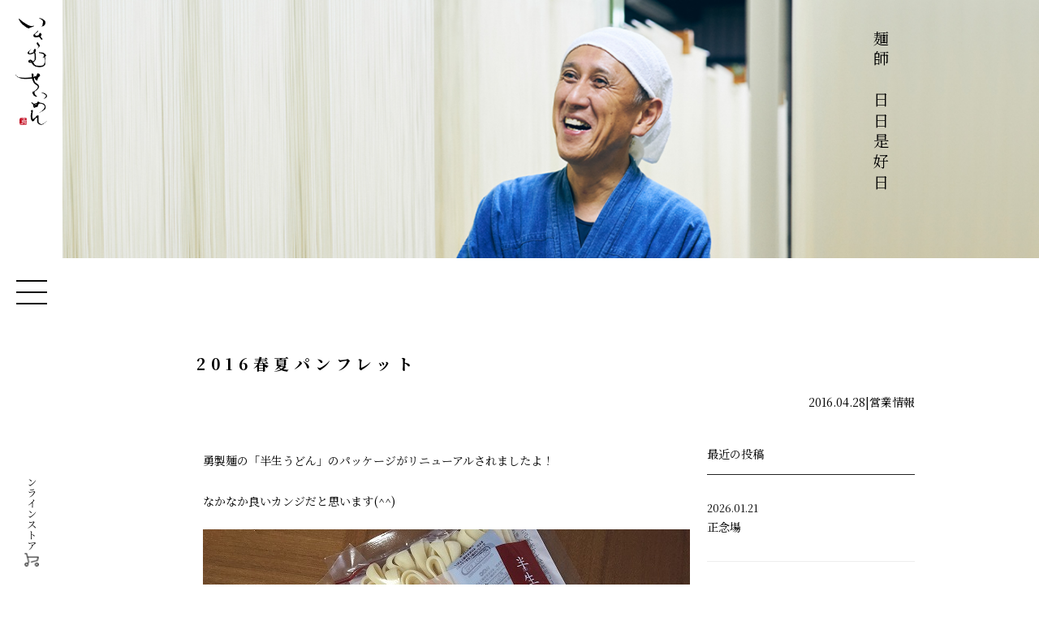

--- FILE ---
content_type: text/html; charset=UTF-8
request_url: https://miwasoumen.co.jp/blog/1558/
body_size: 9459
content:
<!DOCTYPE html>
<html lang="ja" class="no-js">
<head>
<!-- Google tag (gtag.js) -->
<script async src="https://www.googletagmanager.com/gtag/js?id=G-96Z6848EVN"></script>
<script>
  window.dataLayer = window.dataLayer || [];
  function gtag(){dataLayer.push(arguments);}
  gtag('js', new Date());

  gtag('config', 'G-96Z6848EVN');
</script>
	<meta charset="UTF-8">
	<meta name="viewport" content="width=device-width, initial-scale=1">
	<link rel="profile" href="http://gmpg.org/xfn/11">
		<script>(function(html){html.className = html.className.replace(/\bno-js\b/,'js')})(document.documentElement);</script>
<title>2016春夏パンフレット &#8211; 三輪そうめん　勇製麺 | 小西勇製麺所</title>
<meta name='robots' content='max-image-preview:large' />
<link rel='dns-prefetch' href='//fonts.googleapis.com' />
<link rel="alternate" type="application/rss+xml" title="三輪そうめん　勇製麺 | 小西勇製麺所 &raquo; フィード" href="https://miwasoumen.co.jp/feed/" />
<link rel="alternate" type="application/rss+xml" title="三輪そうめん　勇製麺 | 小西勇製麺所 &raquo; コメントフィード" href="https://miwasoumen.co.jp/comments/feed/" />
<link rel="alternate" title="oEmbed (JSON)" type="application/json+oembed" href="https://miwasoumen.co.jp/wp-json/oembed/1.0/embed?url=https%3A%2F%2Fmiwasoumen.co.jp%2Fblog%2F1558%2F" />
<link rel="alternate" title="oEmbed (XML)" type="text/xml+oembed" href="https://miwasoumen.co.jp/wp-json/oembed/1.0/embed?url=https%3A%2F%2Fmiwasoumen.co.jp%2Fblog%2F1558%2F&#038;format=xml" />
<style id='wp-img-auto-sizes-contain-inline-css' type='text/css'>
img:is([sizes=auto i],[sizes^="auto," i]){contain-intrinsic-size:3000px 1500px}
/*# sourceURL=wp-img-auto-sizes-contain-inline-css */
</style>
<style id='wp-emoji-styles-inline-css' type='text/css'>

	img.wp-smiley, img.emoji {
		display: inline !important;
		border: none !important;
		box-shadow: none !important;
		height: 1em !important;
		width: 1em !important;
		margin: 0 0.07em !important;
		vertical-align: -0.1em !important;
		background: none !important;
		padding: 0 !important;
	}
/*# sourceURL=wp-emoji-styles-inline-css */
</style>
<style id='wp-block-library-inline-css' type='text/css'>
:root{--wp-block-synced-color:#7a00df;--wp-block-synced-color--rgb:122,0,223;--wp-bound-block-color:var(--wp-block-synced-color);--wp-editor-canvas-background:#ddd;--wp-admin-theme-color:#007cba;--wp-admin-theme-color--rgb:0,124,186;--wp-admin-theme-color-darker-10:#006ba1;--wp-admin-theme-color-darker-10--rgb:0,107,160.5;--wp-admin-theme-color-darker-20:#005a87;--wp-admin-theme-color-darker-20--rgb:0,90,135;--wp-admin-border-width-focus:2px}@media (min-resolution:192dpi){:root{--wp-admin-border-width-focus:1.5px}}.wp-element-button{cursor:pointer}:root .has-very-light-gray-background-color{background-color:#eee}:root .has-very-dark-gray-background-color{background-color:#313131}:root .has-very-light-gray-color{color:#eee}:root .has-very-dark-gray-color{color:#313131}:root .has-vivid-green-cyan-to-vivid-cyan-blue-gradient-background{background:linear-gradient(135deg,#00d084,#0693e3)}:root .has-purple-crush-gradient-background{background:linear-gradient(135deg,#34e2e4,#4721fb 50%,#ab1dfe)}:root .has-hazy-dawn-gradient-background{background:linear-gradient(135deg,#faaca8,#dad0ec)}:root .has-subdued-olive-gradient-background{background:linear-gradient(135deg,#fafae1,#67a671)}:root .has-atomic-cream-gradient-background{background:linear-gradient(135deg,#fdd79a,#004a59)}:root .has-nightshade-gradient-background{background:linear-gradient(135deg,#330968,#31cdcf)}:root .has-midnight-gradient-background{background:linear-gradient(135deg,#020381,#2874fc)}:root{--wp--preset--font-size--normal:16px;--wp--preset--font-size--huge:42px}.has-regular-font-size{font-size:1em}.has-larger-font-size{font-size:2.625em}.has-normal-font-size{font-size:var(--wp--preset--font-size--normal)}.has-huge-font-size{font-size:var(--wp--preset--font-size--huge)}.has-text-align-center{text-align:center}.has-text-align-left{text-align:left}.has-text-align-right{text-align:right}.has-fit-text{white-space:nowrap!important}#end-resizable-editor-section{display:none}.aligncenter{clear:both}.items-justified-left{justify-content:flex-start}.items-justified-center{justify-content:center}.items-justified-right{justify-content:flex-end}.items-justified-space-between{justify-content:space-between}.screen-reader-text{border:0;clip-path:inset(50%);height:1px;margin:-1px;overflow:hidden;padding:0;position:absolute;width:1px;word-wrap:normal!important}.screen-reader-text:focus{background-color:#ddd;clip-path:none;color:#444;display:block;font-size:1em;height:auto;left:5px;line-height:normal;padding:15px 23px 14px;text-decoration:none;top:5px;width:auto;z-index:100000}html :where(.has-border-color){border-style:solid}html :where([style*=border-top-color]){border-top-style:solid}html :where([style*=border-right-color]){border-right-style:solid}html :where([style*=border-bottom-color]){border-bottom-style:solid}html :where([style*=border-left-color]){border-left-style:solid}html :where([style*=border-width]){border-style:solid}html :where([style*=border-top-width]){border-top-style:solid}html :where([style*=border-right-width]){border-right-style:solid}html :where([style*=border-bottom-width]){border-bottom-style:solid}html :where([style*=border-left-width]){border-left-style:solid}html :where(img[class*=wp-image-]){height:auto;max-width:100%}:where(figure){margin:0 0 1em}html :where(.is-position-sticky){--wp-admin--admin-bar--position-offset:var(--wp-admin--admin-bar--height,0px)}@media screen and (max-width:600px){html :where(.is-position-sticky){--wp-admin--admin-bar--position-offset:0px}}

/*# sourceURL=wp-block-library-inline-css */
</style><style id='global-styles-inline-css' type='text/css'>
:root{--wp--preset--aspect-ratio--square: 1;--wp--preset--aspect-ratio--4-3: 4/3;--wp--preset--aspect-ratio--3-4: 3/4;--wp--preset--aspect-ratio--3-2: 3/2;--wp--preset--aspect-ratio--2-3: 2/3;--wp--preset--aspect-ratio--16-9: 16/9;--wp--preset--aspect-ratio--9-16: 9/16;--wp--preset--color--black: #000000;--wp--preset--color--cyan-bluish-gray: #abb8c3;--wp--preset--color--white: #ffffff;--wp--preset--color--pale-pink: #f78da7;--wp--preset--color--vivid-red: #cf2e2e;--wp--preset--color--luminous-vivid-orange: #ff6900;--wp--preset--color--luminous-vivid-amber: #fcb900;--wp--preset--color--light-green-cyan: #7bdcb5;--wp--preset--color--vivid-green-cyan: #00d084;--wp--preset--color--pale-cyan-blue: #8ed1fc;--wp--preset--color--vivid-cyan-blue: #0693e3;--wp--preset--color--vivid-purple: #9b51e0;--wp--preset--gradient--vivid-cyan-blue-to-vivid-purple: linear-gradient(135deg,rgb(6,147,227) 0%,rgb(155,81,224) 100%);--wp--preset--gradient--light-green-cyan-to-vivid-green-cyan: linear-gradient(135deg,rgb(122,220,180) 0%,rgb(0,208,130) 100%);--wp--preset--gradient--luminous-vivid-amber-to-luminous-vivid-orange: linear-gradient(135deg,rgb(252,185,0) 0%,rgb(255,105,0) 100%);--wp--preset--gradient--luminous-vivid-orange-to-vivid-red: linear-gradient(135deg,rgb(255,105,0) 0%,rgb(207,46,46) 100%);--wp--preset--gradient--very-light-gray-to-cyan-bluish-gray: linear-gradient(135deg,rgb(238,238,238) 0%,rgb(169,184,195) 100%);--wp--preset--gradient--cool-to-warm-spectrum: linear-gradient(135deg,rgb(74,234,220) 0%,rgb(151,120,209) 20%,rgb(207,42,186) 40%,rgb(238,44,130) 60%,rgb(251,105,98) 80%,rgb(254,248,76) 100%);--wp--preset--gradient--blush-light-purple: linear-gradient(135deg,rgb(255,206,236) 0%,rgb(152,150,240) 100%);--wp--preset--gradient--blush-bordeaux: linear-gradient(135deg,rgb(254,205,165) 0%,rgb(254,45,45) 50%,rgb(107,0,62) 100%);--wp--preset--gradient--luminous-dusk: linear-gradient(135deg,rgb(255,203,112) 0%,rgb(199,81,192) 50%,rgb(65,88,208) 100%);--wp--preset--gradient--pale-ocean: linear-gradient(135deg,rgb(255,245,203) 0%,rgb(182,227,212) 50%,rgb(51,167,181) 100%);--wp--preset--gradient--electric-grass: linear-gradient(135deg,rgb(202,248,128) 0%,rgb(113,206,126) 100%);--wp--preset--gradient--midnight: linear-gradient(135deg,rgb(2,3,129) 0%,rgb(40,116,252) 100%);--wp--preset--font-size--small: 13px;--wp--preset--font-size--medium: 20px;--wp--preset--font-size--large: 36px;--wp--preset--font-size--x-large: 42px;--wp--preset--spacing--20: 0.44rem;--wp--preset--spacing--30: 0.67rem;--wp--preset--spacing--40: 1rem;--wp--preset--spacing--50: 1.5rem;--wp--preset--spacing--60: 2.25rem;--wp--preset--spacing--70: 3.38rem;--wp--preset--spacing--80: 5.06rem;--wp--preset--shadow--natural: 6px 6px 9px rgba(0, 0, 0, 0.2);--wp--preset--shadow--deep: 12px 12px 50px rgba(0, 0, 0, 0.4);--wp--preset--shadow--sharp: 6px 6px 0px rgba(0, 0, 0, 0.2);--wp--preset--shadow--outlined: 6px 6px 0px -3px rgb(255, 255, 255), 6px 6px rgb(0, 0, 0);--wp--preset--shadow--crisp: 6px 6px 0px rgb(0, 0, 0);}:where(.is-layout-flex){gap: 0.5em;}:where(.is-layout-grid){gap: 0.5em;}body .is-layout-flex{display: flex;}.is-layout-flex{flex-wrap: wrap;align-items: center;}.is-layout-flex > :is(*, div){margin: 0;}body .is-layout-grid{display: grid;}.is-layout-grid > :is(*, div){margin: 0;}:where(.wp-block-columns.is-layout-flex){gap: 2em;}:where(.wp-block-columns.is-layout-grid){gap: 2em;}:where(.wp-block-post-template.is-layout-flex){gap: 1.25em;}:where(.wp-block-post-template.is-layout-grid){gap: 1.25em;}.has-black-color{color: var(--wp--preset--color--black) !important;}.has-cyan-bluish-gray-color{color: var(--wp--preset--color--cyan-bluish-gray) !important;}.has-white-color{color: var(--wp--preset--color--white) !important;}.has-pale-pink-color{color: var(--wp--preset--color--pale-pink) !important;}.has-vivid-red-color{color: var(--wp--preset--color--vivid-red) !important;}.has-luminous-vivid-orange-color{color: var(--wp--preset--color--luminous-vivid-orange) !important;}.has-luminous-vivid-amber-color{color: var(--wp--preset--color--luminous-vivid-amber) !important;}.has-light-green-cyan-color{color: var(--wp--preset--color--light-green-cyan) !important;}.has-vivid-green-cyan-color{color: var(--wp--preset--color--vivid-green-cyan) !important;}.has-pale-cyan-blue-color{color: var(--wp--preset--color--pale-cyan-blue) !important;}.has-vivid-cyan-blue-color{color: var(--wp--preset--color--vivid-cyan-blue) !important;}.has-vivid-purple-color{color: var(--wp--preset--color--vivid-purple) !important;}.has-black-background-color{background-color: var(--wp--preset--color--black) !important;}.has-cyan-bluish-gray-background-color{background-color: var(--wp--preset--color--cyan-bluish-gray) !important;}.has-white-background-color{background-color: var(--wp--preset--color--white) !important;}.has-pale-pink-background-color{background-color: var(--wp--preset--color--pale-pink) !important;}.has-vivid-red-background-color{background-color: var(--wp--preset--color--vivid-red) !important;}.has-luminous-vivid-orange-background-color{background-color: var(--wp--preset--color--luminous-vivid-orange) !important;}.has-luminous-vivid-amber-background-color{background-color: var(--wp--preset--color--luminous-vivid-amber) !important;}.has-light-green-cyan-background-color{background-color: var(--wp--preset--color--light-green-cyan) !important;}.has-vivid-green-cyan-background-color{background-color: var(--wp--preset--color--vivid-green-cyan) !important;}.has-pale-cyan-blue-background-color{background-color: var(--wp--preset--color--pale-cyan-blue) !important;}.has-vivid-cyan-blue-background-color{background-color: var(--wp--preset--color--vivid-cyan-blue) !important;}.has-vivid-purple-background-color{background-color: var(--wp--preset--color--vivid-purple) !important;}.has-black-border-color{border-color: var(--wp--preset--color--black) !important;}.has-cyan-bluish-gray-border-color{border-color: var(--wp--preset--color--cyan-bluish-gray) !important;}.has-white-border-color{border-color: var(--wp--preset--color--white) !important;}.has-pale-pink-border-color{border-color: var(--wp--preset--color--pale-pink) !important;}.has-vivid-red-border-color{border-color: var(--wp--preset--color--vivid-red) !important;}.has-luminous-vivid-orange-border-color{border-color: var(--wp--preset--color--luminous-vivid-orange) !important;}.has-luminous-vivid-amber-border-color{border-color: var(--wp--preset--color--luminous-vivid-amber) !important;}.has-light-green-cyan-border-color{border-color: var(--wp--preset--color--light-green-cyan) !important;}.has-vivid-green-cyan-border-color{border-color: var(--wp--preset--color--vivid-green-cyan) !important;}.has-pale-cyan-blue-border-color{border-color: var(--wp--preset--color--pale-cyan-blue) !important;}.has-vivid-cyan-blue-border-color{border-color: var(--wp--preset--color--vivid-cyan-blue) !important;}.has-vivid-purple-border-color{border-color: var(--wp--preset--color--vivid-purple) !important;}.has-vivid-cyan-blue-to-vivid-purple-gradient-background{background: var(--wp--preset--gradient--vivid-cyan-blue-to-vivid-purple) !important;}.has-light-green-cyan-to-vivid-green-cyan-gradient-background{background: var(--wp--preset--gradient--light-green-cyan-to-vivid-green-cyan) !important;}.has-luminous-vivid-amber-to-luminous-vivid-orange-gradient-background{background: var(--wp--preset--gradient--luminous-vivid-amber-to-luminous-vivid-orange) !important;}.has-luminous-vivid-orange-to-vivid-red-gradient-background{background: var(--wp--preset--gradient--luminous-vivid-orange-to-vivid-red) !important;}.has-very-light-gray-to-cyan-bluish-gray-gradient-background{background: var(--wp--preset--gradient--very-light-gray-to-cyan-bluish-gray) !important;}.has-cool-to-warm-spectrum-gradient-background{background: var(--wp--preset--gradient--cool-to-warm-spectrum) !important;}.has-blush-light-purple-gradient-background{background: var(--wp--preset--gradient--blush-light-purple) !important;}.has-blush-bordeaux-gradient-background{background: var(--wp--preset--gradient--blush-bordeaux) !important;}.has-luminous-dusk-gradient-background{background: var(--wp--preset--gradient--luminous-dusk) !important;}.has-pale-ocean-gradient-background{background: var(--wp--preset--gradient--pale-ocean) !important;}.has-electric-grass-gradient-background{background: var(--wp--preset--gradient--electric-grass) !important;}.has-midnight-gradient-background{background: var(--wp--preset--gradient--midnight) !important;}.has-small-font-size{font-size: var(--wp--preset--font-size--small) !important;}.has-medium-font-size{font-size: var(--wp--preset--font-size--medium) !important;}.has-large-font-size{font-size: var(--wp--preset--font-size--large) !important;}.has-x-large-font-size{font-size: var(--wp--preset--font-size--x-large) !important;}
/*# sourceURL=global-styles-inline-css */
</style>

<style id='classic-theme-styles-inline-css' type='text/css'>
/*! This file is auto-generated */
.wp-block-button__link{color:#fff;background-color:#32373c;border-radius:9999px;box-shadow:none;text-decoration:none;padding:calc(.667em + 2px) calc(1.333em + 2px);font-size:1.125em}.wp-block-file__button{background:#32373c;color:#fff;text-decoration:none}
/*# sourceURL=/wp-includes/css/classic-themes.min.css */
</style>
<link rel='stylesheet' id='contact-form-7-css' href='https://miwasoumen.co.jp/wp-content/plugins/contact-form-7/includes/css/styles.css?ver=6.1.1' type='text/css' media='all' />
<link rel='stylesheet' id='contact-form-7-confirm-css' href='https://miwasoumen.co.jp/wp-content/plugins/contact-form-7-add-confirm/includes/css/styles.css?ver=5.1' type='text/css' media='all' />
<link rel='stylesheet' id='wp-pagenavi-css' href='https://miwasoumen.co.jp/wp-content/plugins/wp-pagenavi/pagenavi-css.css?ver=2.70' type='text/css' media='all' />
<link rel='stylesheet' id='twentysixteen-fonts-css' href='https://fonts.googleapis.com/css?family=Merriweather%3A400%2C700%2C900%2C400italic%2C700italic%2C900italic%7CMontserrat%3A400%2C700%7CInconsolata%3A400&#038;subset=latin%2Clatin-ext' type='text/css' media='all' />
<link rel='stylesheet' id='genericons-css' href='https://miwasoumen.co.jp/wp-content/themes/isamuseimen/genericons/genericons.css?ver=3.4.1' type='text/css' media='all' />
<link rel='stylesheet' id='twentysixteen-style-css' href='https://miwasoumen.co.jp/wp-content/themes/isamuseimen/style.css?ver=6.9' type='text/css' media='all' />
<script type="text/javascript" src="https://miwasoumen.co.jp/wp-includes/js/jquery/jquery.min.js?ver=3.7.1" id="jquery-core-js"></script>
<script type="text/javascript" src="https://miwasoumen.co.jp/wp-includes/js/jquery/jquery-migrate.min.js?ver=3.4.1" id="jquery-migrate-js"></script>
<link rel="https://api.w.org/" href="https://miwasoumen.co.jp/wp-json/" /><link rel="alternate" title="JSON" type="application/json" href="https://miwasoumen.co.jp/wp-json/wp/v2/blog/1558" /><link rel="EditURI" type="application/rsd+xml" title="RSD" href="https://miwasoumen.co.jp/xmlrpc.php?rsd" />
<meta name="generator" content="WordPress 6.9" />
<link rel="canonical" href="https://miwasoumen.co.jp/blog/1558/" />
<link rel='shortlink' href='https://miwasoumen.co.jp/?p=1558' />
<link rel="icon" href="https://miwasoumen.co.jp/wp-content/uploads/2023/03/cropped-favicon-32x32.png" sizes="32x32" />
<link rel="icon" href="https://miwasoumen.co.jp/wp-content/uploads/2023/03/cropped-favicon-192x192.png" sizes="192x192" />
<link rel="apple-touch-icon" href="https://miwasoumen.co.jp/wp-content/uploads/2023/03/cropped-favicon-180x180.png" />
<meta name="msapplication-TileImage" content="https://miwasoumen.co.jp/wp-content/uploads/2023/03/cropped-favicon-270x270.png" />
	<meta name="description" content="勇製麺は、そうめん発祥の地・奈良県三輪の地で約一世紀にわたり、伝統的な手延べ三輪そうめんの技法で、製麺を続けてまいりました。添加物は一切使わず、全て自社製です。今までも、これからも、美味しく、安心して召し上がっていただける食を創造いたします。"/>
	<meta name="keywords" content="勇製麺,三輪,そうめん,うどん,そば,小西勇製麺所" />
    <script src="https://ajax.googleapis.com/ajax/libs/jquery/3.6.0/jquery.min.js"></script>
	<script src="https://miwasoumen.co.jp/wp-content/themes/isamuseimen/assets/lib/jquery.easing.1.3.js"></script>
	<script src="https://miwasoumen.co.jp/wp-content/themes/isamuseimen/assets/lib/jquery.inview.js"></script>
    <script src="https://miwasoumen.co.jp/wp-content/themes/isamuseimen/assets/js/common.js"></script>
	<link rel="stylesheet" type="text/css" href="https://miwasoumen.co.jp/wp-content/themes/isamuseimen/assets/css/style.css" />
    <link rel="stylesheet" type="text/css" href="https://miwasoumen.co.jp/wp-content/themes/isamuseimen/assets/css/common_sp.css" />

    <link rel="stylesheet" type="text/css" href="https://miwasoumen.co.jp/wp-content/themes/isamuseimen/assets//css/template.css" />
    <link rel="stylesheet" type="text/css" href="https://miwasoumen.co.jp/wp-content/themes/isamuseimen/assets//css/template_sp.css" />

    <link rel="stylesheet" type="text/css" href="https://miwasoumen.co.jp/wp-content/themes/isamuseimen/assets/css/blog.css">
	<link rel="stylesheet" type="text/css" href="https://miwasoumen.co.jp/wp-content/themes/isamuseimen/assets/css/blog-single.css">
    <link rel="stylesheet" type="text/css" href="https://miwasoumen.co.jp/wp-content/themes/isamuseimen/assets/css/blog_sp.css">
    <link rel="stylesheet" type="text/css" href="https://miwasoumen.co.jp/wp-content/themes/isamuseimen/assets/css/blog-single_sp.css">



</head>

<body class="wp-singular blog-template-default single single-blog postid-1558 wp-theme-isamuseimen">

    <header class="header">
        <div class="inner">
            <div class="logo-comp">
                <a href="https://miwasoumen.co.jp/" class="logo"><figure class="img"><img src="https://miwasoumen.co.jp/wp-content/themes/isamuseimen/assets/images/common/logo.png" alt="勇製麺" class="change_img" /></figure></a>
            </div>
            <div class="menu-btn">
                <span class="bar"></span>
                <span class="bar"></span>
                <span class="bar"></span>
            </div>
            <a onclick="gtag('event','toYahooshop_menu',{'btn_position':'menu'});" href="https://store.shopping.yahoo.co.jp/miwasoumen/" class="online" target="_blank"><span class="yumen in-text">オンラインストア</span></a>

        </div>
    </header>
    <nav id="g-nav" class="panelactive">
        <div id="g-nav-list">
            <ul class="nav-list">
            <li class="list">
				<a href="https://miwasoumen.co.jp/" class="line_anime">
                        <span class="in-text yumen">トップページ</span>
                    </a>
                </li>
                <li class="list">
                    <a href="https://miwasoumen.co.jp/about/" class="line_anime">
                        <span class="in-text yumen">はじめに</span>
                    </a>
                </li>

                <li class="list">
                    <a href="https://miwasoumen.co.jp/made/" class="line_anime">
                        <span class="in-text yumen">匠の麺づくり</span>
                    </a>
                </li>
                <li class="list">
                    <a href="https://miwasoumen.co.jp/item/" class="line_anime">
                        <span class="in-text yumen">販売商品</span>
                    </a>
                </li>
                <li class="list">
                    <a href="https://miwasoumen.co.jp/rank/" class="line_anime">
                        <span class="in-text yumen">三輪そうめんのランクについて</span>
                    </a>
                </li>
                <li class="list">
                    <a href="https://miwasoumen.co.jp/content/" class="line_anime">
                        <span class="in-text yumen">読みもの</span>
                    </a>
                </li>
                <li class="list">
                    <a href="https://miwasoumen.co.jp/blog/" class="line_anime">
                        <span class="in-text yumen">麺師の日日是好日</span>
                    </a>
                </li>
                <li class="list">
                    <a href="https://miwasoumen.co.jp/shop/" class="line_anime">
                        <span class="in-text yumen">店舗紹介</span>
                    </a>
                </li>
                <li class="list">
                    <a href="https://miwasoumen.co.jp/news/" class="line_anime">
                        <span class="in-text yumen">お知らせ</span>
                    </a>
                </li>
                <li class="list">
                    <a href="https://miwasoumen.co.jp/company/" class="line_anime">
                        <span class="in-text yumen">会社情報</span>
                    </a>
                </li>
            </ul>
        </div>
    </nav>
		<main>
            <div class="main">
                <figure class="img"><img src="https://miwasoumen.co.jp/wp-content/themes/isamuseimen/assets/images/blog/main_visual.jpg" alt="" /></figure>
                <div class="text-comp">
                    <div class="inner">
                        <div class="s1_text">
                            <p class="page-title yumen this-animeation">
                                <span class="sub-title yumen">麺師の日日是好日</span>
                            </p>
                        </div>
                    </div>
                </div>
            </div>
            <div class="container">
 
                <div class="text-comp">
                    <div class="inner">
                        <h2 class="entry-title">
                            <span class="yumen this-animeation">2016春夏パンフレット</span>
                        </h2>
                    </div>
                </div>
            </div>
            <div class="container type_template">
 
                <div class="text-comp this-animeation">

                    <div class="inner">
                    <p class="entry-cate">
                    <span class="yymmdd yumen">2016.04.28</span>|
<span class="in-cate yumen">
営業情報</span>
						</p>
                        <div class="type-blog">
                            

                            
                            <div class="editor_area">
                                <p>勇製麺の「半生うどん」のパッケージがリニューアルされましたよ！</p>
<p>なかなか良いカンジだと思います(^^)</p>
<p><img fetchpriority="high" decoding="async" class="alignnone size-full wp-image-1559" src="https://miwasoumen.co.jp/wp-content/uploads/2022/12/s-IMG_9606.jpg" alt="" width="600" height="450" srcset="https://miwasoumen.co.jp/wp-content/uploads/2022/12/s-IMG_9606.jpg 600w, https://miwasoumen.co.jp/wp-content/uploads/2022/12/s-IMG_9606-300x225.jpg 300w" sizes="(max-width: 709px) 85vw, (max-width: 909px) 67vw, (max-width: 984px) 61vw, (max-width: 1362px) 45vw, 600px" /></p>
<p>そして、</p>
<p>2016年春夏パンフレットも完成しました！</p>
<p><img decoding="async" class="alignnone size-full wp-image-1560" src="https://miwasoumen.co.jp/wp-content/uploads/2022/12/s-IMG_9561.jpg" alt="" width="600" height="450" srcset="https://miwasoumen.co.jp/wp-content/uploads/2022/12/s-IMG_9561.jpg 600w, https://miwasoumen.co.jp/wp-content/uploads/2022/12/s-IMG_9561-300x225.jpg 300w" sizes="(max-width: 709px) 85vw, (max-width: 909px) 67vw, (max-width: 984px) 61vw, (max-width: 1362px) 45vw, 600px" /></p>
<p>いずれも、女将とスタッフたちの渾身の作品です！</p>
<p>これから夏に向かって・・・</p>
<p>皆様に送付させて頂きますね(^^)/</p>
<p>2016年4月27日</p>
<p>三輪そうめん</p>
<p>勇製麺by(有)小西勇製麺所</p>
                            </div>
				<div class="sp text-comp pager this-animeation">
					<div class="inner">
						<span class="prev"><a href="https://miwasoumen.co.jp/blog/4714/" rel="prev">前の記事へ</a></span>
						<a href="https://miwasoumen.co.jp/blog/" class="link-btn"><span class="in-text yumen">麺師の日日是好日一覧に戻る</span></a>
						<span class="next"><a href="https://miwasoumen.co.jp/blog/879/" rel="next">次の記事へ</a></span>
					</div>
				</div>
                            <div class="side-area">
                                <p class="side-title yumen this-animeation">最近の投稿</p>
                                <ul class="news-list">
                                



        
                                    <li class="list this-animeation"><a href="https://miwasoumen.co.jp/blog/28482/" class="news">
										<p class="yymmdd yumen">2026.01.21</p>
										<p class="news-title yumen"><span class="yumen">正念場</span></p>
                                    </a></li>

                                    



        
                                    <li class="list this-animeation"><a href="https://miwasoumen.co.jp/blog/28479/" class="news">
										<p class="yymmdd yumen">2026.01.20</p>
										<p class="news-title yumen"><span class="yumen">15℃</span></p>
                                    </a></li>

                                    



        
                                    <li class="list this-animeation"><a href="https://miwasoumen.co.jp/blog/28473/" class="news">
										<p class="yymmdd yumen">2026.01.19</p>
										<p class="news-title yumen"><span class="yumen">真冬の遠足</span></p>
                                    </a></li>

                                       
                                </ul>
                                <p class="side-title yumen this-animeation">カテゴリー</p>
                                <ul class="cate-tag this-animeation">
                                    <li class="tag"><a href="https://miwasoumen.co.jp/blog_class/cat23/" class="item">あちこちへ</a></li><li class="tag"><a href="https://miwasoumen.co.jp/blog_class/cat09/" class="item">イベント</a></li><li class="tag"><a href="https://miwasoumen.co.jp/blog_class/cat24/" class="item">お店の情報</a></li><li class="tag"><a href="https://miwasoumen.co.jp/blog_class/non/" class="item">カテゴリー設定なし</a></li><li class="tag"><a href="https://miwasoumen.co.jp/blog_class/cat10/" class="item">スポーツ</a></li><li class="tag"><a href="https://miwasoumen.co.jp/blog_class/cat11/" class="item">トラブル</a></li><li class="tag"><a href="https://miwasoumen.co.jp/blog_class/cat12/" class="item">パソコン・AV・電化製品etc</a></li><li class="tag"><a href="https://miwasoumen.co.jp/blog_class/cat08/" class="item">プライベート</a></li><li class="tag"><a href="https://miwasoumen.co.jp/blog_class/cat13/" class="item">ミュージック</a></li><li class="tag"><a href="https://miwasoumen.co.jp/blog_class/cat14/" class="item">メディア</a></li><li class="tag"><a href="https://miwasoumen.co.jp/blog_class/cat07/" class="item">二輪と四輪</a></li><li class="tag"><a href="https://miwasoumen.co.jp/blog_class/%e5%81%a5%e5%ba%b7/" class="item">健康</a></li><li class="tag"><a href="https://miwasoumen.co.jp/blog_class/cat03/" class="item">営業情報</a></li><li class="tag"><a href="https://miwasoumen.co.jp/blog_class/cat05/" class="item">季節のこと</a></li><li class="tag"><a href="https://miwasoumen.co.jp/blog_class/cat15/" class="item">学習</a></li><li class="tag"><a href="https://miwasoumen.co.jp/blog_class/cat16/" class="item">映画etc</a></li><li class="tag"><a href="https://miwasoumen.co.jp/blog_class/cat22/" class="item">書籍・新聞etc</a></li><li class="tag"><a href="https://miwasoumen.co.jp/blog_class/cat17/" class="item">温泉</a></li><li class="tag"><a href="https://miwasoumen.co.jp/blog_class/cat18/" class="item">猫・犬など</a></li><li class="tag"><a href="https://miwasoumen.co.jp/blog_class/cat04/" class="item">美味しそうな</a></li><li class="tag"><a href="https://miwasoumen.co.jp/blog_class/cat19/" class="item">花・木・自然</a></li><li class="tag"><a href="https://miwasoumen.co.jp/blog_class/%e8%8a%b8%e8%a1%93%e3%83%bb%e9%9f%b3%e6%a5%bd/" class="item">芸術・音楽</a></li><li class="tag"><a href="https://miwasoumen.co.jp/blog_class/cat02/" class="item">製造</a></li><li class="tag"><a href="https://miwasoumen.co.jp/blog_class/cat20/" class="item">観光</a></li><li class="tag"><a href="https://miwasoumen.co.jp/blog_class/cat06/" class="item">趣味</a></li><li class="tag"><a href="https://miwasoumen.co.jp/blog_class/cat21/" class="item">面白そうな</a></li><li class="tag"><a href="https://miwasoumen.co.jp/blog_class/cat01/" class="item">麺師のひとりごと</a></li>                                </ul>

                            </div>

                        </div>
					</div><!-- /.inner -->
				</div>
			</div>
			<div class="pc container">
 
				<div class="text-comp pager this-animeation">
					<div class="inner">
						<span class="prev"><a href="https://miwasoumen.co.jp/blog/4714/" rel="prev">前の記事へ</a></span>
						<a href="https://miwasoumen.co.jp/blog/" class="link-btn"><span class="in-text yumen">麺師の日日是好日一覧に戻る</span></a>
						<span class="next"><a href="https://miwasoumen.co.jp/blog/879/" rel="next">次の記事へ</a></span>
					</div>
				</div>
			</div>
</main>
<footer class="footer">
		<figure class="logo img sp this-animeation"><img src="https://miwasoumen.co.jp/wp-content/themes/isamuseimen/assets/images/footer/logo_footer.jpg"></figure>
        <div class="inner this-animeation">
            <p class="adress yumen">〒633-0082 奈良県桜井市巻野内525</p>
			<p class="adress yumen">TEL : 0744-42-6504 / FAX : 0744-42-0206<br>営業時間　 9：00-17：00（年中無休）<br class="sp"><span class="small yumen"><span class="spnon">　</span>※年末年始・夏季休暇あり</span></p>
			<ul class="site-map">
                <li class="list">
                    <a href="https://miwasoumen.co.jp/" class="line_anime">
                        <span class="in-text yumen">トップページ</span>
                    </a>
                </li>
                <li class="list">
                    <a href="https://miwasoumen.co.jp/about/" class="line_anime">
                        <span class="in-text yumen">はじめに</span>
                    </a>
                </li>

                <li class="list">
                    <a href="https://miwasoumen.co.jp/made/" class="line_anime">
                        <span class="in-text yumen">匠の麺づくり</span>
                    </a>
                </li>
                <li class="list">
                    <a href="https://miwasoumen.co.jp/miwanokinuito/" class="line_anime">
                        <span class="in-text yumen">三輪のきぬ糸</span>
                    </a>
                </li>
                <li class="list">
                    <a href="https://miwasoumen.co.jp/namasoumen/" class="line_anime">
                        <span class="in-text yumen">生そうめん</span>
                    </a>
                </li>
                <li class="list">
                    <a href="https://miwasoumen.co.jp/item/" class="line_anime">
                        <span class="in-text yumen">販売商品</span>
                    </a>
                </li>
                <li class="list">
                    <a href="https://miwasoumen.co.jp/rank/" class="line_anime">
                        <span class="in-text yumen">三輪そうめんのランクについて</span>
                    </a>
                </li>
                <li class="list">
                    <a href="https://miwasoumen.co.jp/content/" class="line_anime">
                        <span class="in-text yumen">読みもの</span>
                    </a>
                </li>
                <li class="list">
                    <a href="https://miwasoumen.co.jp/blog/" class="line_anime">
                        <span class="in-text yumen">麺師の日日是好日</span>
                    </a>
                </li>
                <li class="list">
                    <a href="https://miwasoumen.co.jp/contact/" class="line_anime">
                        <span class="in-text yumen">お問い合わせ</span>
                    </a>
                </li>
                <li class="list">
                    <a href="https://miwasoumen.co.jp/shop/" class="line_anime">
                        <span class="in-text yumen">店舗紹介</span>
                    </a>
                </li>
                <li class="list">
                    <a href="https://miwasoumen.co.jp/news/" class="line_anime">
                        <span class="in-text yumen">お知らせ</span>
                    </a>
                </li>
                <li class="list">
                    <a href="https://miwasoumen.co.jp/company/" class="line_anime">
                        <span class="in-text yumen">会社情報</span>
                    </a>
                </li>
                <li class="list">
                    <a href="https://miwasoumen.co.jp/privacy/" class="line_anime">
                        <span class="in-text yumen">個人情報保護方針</span>
                    </a>
                </li>
                <li class="list">
                    <a href="https://miwasoumen.co.jp/sitemap/" class="line_anime">
                        <span class="in-text yumen">サイトマップ</span>
                    </a>
                </li>
            </ul>
            <p class="copyright yumen">&copy; 小西勇製麺所 Co., Ltd.</p>
        </div>
    </footer>

<!-- <script src="https://miwasoumen.co.jp/wp-content/themes/isamuseimen/assets/js/menu-hide.js"></script> -->
<script type="speculationrules">
{"prefetch":[{"source":"document","where":{"and":[{"href_matches":"/*"},{"not":{"href_matches":["/wp-*.php","/wp-admin/*","/wp-content/uploads/*","/wp-content/*","/wp-content/plugins/*","/wp-content/themes/isamuseimen/*","/*\\?(.+)"]}},{"not":{"selector_matches":"a[rel~=\"nofollow\"]"}},{"not":{"selector_matches":".no-prefetch, .no-prefetch a"}}]},"eagerness":"conservative"}]}
</script>
<script type="text/javascript" src="https://miwasoumen.co.jp/wp-includes/js/dist/hooks.min.js?ver=dd5603f07f9220ed27f1" id="wp-hooks-js"></script>
<script type="text/javascript" src="https://miwasoumen.co.jp/wp-includes/js/dist/i18n.min.js?ver=c26c3dc7bed366793375" id="wp-i18n-js"></script>
<script type="text/javascript" id="wp-i18n-js-after">
/* <![CDATA[ */
wp.i18n.setLocaleData( { 'text direction\u0004ltr': [ 'ltr' ] } );
//# sourceURL=wp-i18n-js-after
/* ]]> */
</script>
<script type="text/javascript" src="https://miwasoumen.co.jp/wp-content/plugins/contact-form-7/includes/swv/js/index.js?ver=6.1.1" id="swv-js"></script>
<script type="text/javascript" id="contact-form-7-js-translations">
/* <![CDATA[ */
( function( domain, translations ) {
	var localeData = translations.locale_data[ domain ] || translations.locale_data.messages;
	localeData[""].domain = domain;
	wp.i18n.setLocaleData( localeData, domain );
} )( "contact-form-7", {"translation-revision-date":"2025-08-05 08:50:03+0000","generator":"GlotPress\/4.0.1","domain":"messages","locale_data":{"messages":{"":{"domain":"messages","plural-forms":"nplurals=1; plural=0;","lang":"ja_JP"},"This contact form is placed in the wrong place.":["\u3053\u306e\u30b3\u30f3\u30bf\u30af\u30c8\u30d5\u30a9\u30fc\u30e0\u306f\u9593\u9055\u3063\u305f\u4f4d\u7f6e\u306b\u7f6e\u304b\u308c\u3066\u3044\u307e\u3059\u3002"],"Error:":["\u30a8\u30e9\u30fc:"]}},"comment":{"reference":"includes\/js\/index.js"}} );
//# sourceURL=contact-form-7-js-translations
/* ]]> */
</script>
<script type="text/javascript" id="contact-form-7-js-before">
/* <![CDATA[ */
var wpcf7 = {
    "api": {
        "root": "https:\/\/miwasoumen.co.jp\/wp-json\/",
        "namespace": "contact-form-7\/v1"
    }
};
//# sourceURL=contact-form-7-js-before
/* ]]> */
</script>
<script type="text/javascript" src="https://miwasoumen.co.jp/wp-content/plugins/contact-form-7/includes/js/index.js?ver=6.1.1" id="contact-form-7-js"></script>
<script type="text/javascript" src="https://miwasoumen.co.jp/wp-includes/js/jquery/jquery.form.min.js?ver=4.3.0" id="jquery-form-js"></script>
<script type="text/javascript" src="https://miwasoumen.co.jp/wp-content/plugins/contact-form-7-add-confirm/includes/js/scripts.js?ver=5.1" id="contact-form-7-confirm-js"></script>
<script type="text/javascript" src="https://miwasoumen.co.jp/wp-content/themes/isamuseimen/js/skip-link-focus-fix.js?ver=20160816" id="twentysixteen-skip-link-focus-fix-js"></script>
<script type="text/javascript" id="twentysixteen-script-js-extra">
/* <![CDATA[ */
var screenReaderText = {"expand":"expand child menu","collapse":"collapse child menu"};
//# sourceURL=twentysixteen-script-js-extra
/* ]]> */
</script>
<script type="text/javascript" src="https://miwasoumen.co.jp/wp-content/themes/isamuseimen/js/functions.js?ver=20160816" id="twentysixteen-script-js"></script>
<script id="wp-emoji-settings" type="application/json">
{"baseUrl":"https://s.w.org/images/core/emoji/17.0.2/72x72/","ext":".png","svgUrl":"https://s.w.org/images/core/emoji/17.0.2/svg/","svgExt":".svg","source":{"concatemoji":"https://miwasoumen.co.jp/wp-includes/js/wp-emoji-release.min.js?ver=6.9"}}
</script>
<script type="module">
/* <![CDATA[ */
/*! This file is auto-generated */
const a=JSON.parse(document.getElementById("wp-emoji-settings").textContent),o=(window._wpemojiSettings=a,"wpEmojiSettingsSupports"),s=["flag","emoji"];function i(e){try{var t={supportTests:e,timestamp:(new Date).valueOf()};sessionStorage.setItem(o,JSON.stringify(t))}catch(e){}}function c(e,t,n){e.clearRect(0,0,e.canvas.width,e.canvas.height),e.fillText(t,0,0);t=new Uint32Array(e.getImageData(0,0,e.canvas.width,e.canvas.height).data);e.clearRect(0,0,e.canvas.width,e.canvas.height),e.fillText(n,0,0);const a=new Uint32Array(e.getImageData(0,0,e.canvas.width,e.canvas.height).data);return t.every((e,t)=>e===a[t])}function p(e,t){e.clearRect(0,0,e.canvas.width,e.canvas.height),e.fillText(t,0,0);var n=e.getImageData(16,16,1,1);for(let e=0;e<n.data.length;e++)if(0!==n.data[e])return!1;return!0}function u(e,t,n,a){switch(t){case"flag":return n(e,"\ud83c\udff3\ufe0f\u200d\u26a7\ufe0f","\ud83c\udff3\ufe0f\u200b\u26a7\ufe0f")?!1:!n(e,"\ud83c\udde8\ud83c\uddf6","\ud83c\udde8\u200b\ud83c\uddf6")&&!n(e,"\ud83c\udff4\udb40\udc67\udb40\udc62\udb40\udc65\udb40\udc6e\udb40\udc67\udb40\udc7f","\ud83c\udff4\u200b\udb40\udc67\u200b\udb40\udc62\u200b\udb40\udc65\u200b\udb40\udc6e\u200b\udb40\udc67\u200b\udb40\udc7f");case"emoji":return!a(e,"\ud83e\u1fac8")}return!1}function f(e,t,n,a){let r;const o=(r="undefined"!=typeof WorkerGlobalScope&&self instanceof WorkerGlobalScope?new OffscreenCanvas(300,150):document.createElement("canvas")).getContext("2d",{willReadFrequently:!0}),s=(o.textBaseline="top",o.font="600 32px Arial",{});return e.forEach(e=>{s[e]=t(o,e,n,a)}),s}function r(e){var t=document.createElement("script");t.src=e,t.defer=!0,document.head.appendChild(t)}a.supports={everything:!0,everythingExceptFlag:!0},new Promise(t=>{let n=function(){try{var e=JSON.parse(sessionStorage.getItem(o));if("object"==typeof e&&"number"==typeof e.timestamp&&(new Date).valueOf()<e.timestamp+604800&&"object"==typeof e.supportTests)return e.supportTests}catch(e){}return null}();if(!n){if("undefined"!=typeof Worker&&"undefined"!=typeof OffscreenCanvas&&"undefined"!=typeof URL&&URL.createObjectURL&&"undefined"!=typeof Blob)try{var e="postMessage("+f.toString()+"("+[JSON.stringify(s),u.toString(),c.toString(),p.toString()].join(",")+"));",a=new Blob([e],{type:"text/javascript"});const r=new Worker(URL.createObjectURL(a),{name:"wpTestEmojiSupports"});return void(r.onmessage=e=>{i(n=e.data),r.terminate(),t(n)})}catch(e){}i(n=f(s,u,c,p))}t(n)}).then(e=>{for(const n in e)a.supports[n]=e[n],a.supports.everything=a.supports.everything&&a.supports[n],"flag"!==n&&(a.supports.everythingExceptFlag=a.supports.everythingExceptFlag&&a.supports[n]);var t;a.supports.everythingExceptFlag=a.supports.everythingExceptFlag&&!a.supports.flag,a.supports.everything||((t=a.source||{}).concatemoji?r(t.concatemoji):t.wpemoji&&t.twemoji&&(r(t.twemoji),r(t.wpemoji)))});
//# sourceURL=https://miwasoumen.co.jp/wp-includes/js/wp-emoji-loader.min.js
/* ]]> */
</script>
</body>
</html>


--- FILE ---
content_type: text/css
request_url: https://miwasoumen.co.jp/wp-content/themes/isamuseimen/assets//css/template_sp.css
body_size: 759
content:
@media screen and (max-width: 767px) {
  main.page-template .inner {
    width: 100%;
    /* max-width: 960px; */
    padding: 0  2vw;
  }
	main.page-template .entry-title{padding:0 0 10vh;}
.post-template-default .entry-title span, .single-post .entry-title span, .single .entry-title span, main.page-template .entry-title span{
	font-size:4.5vw;
	padding-left:3vw;
	}
  .post-template-default .type_template .text-comp .editor_area, .single-post .type_template .text-comp .editor_area, .single .type_template .text-comp .editor_area, main.page-template .type_template .text-comp .editor_area {
    padding:0 2vw;
  }
  .post-template-default .type_template .text-comp .editor_area p, .single-post .type_template .text-comp .editor_area p, .single .type_template .text-comp .editor_area p, main.page-template .type_template .text-comp .editor_area p {
    font-size: 3.75vw;
	line-height: 1.5;
  }
  .post-template-default .type_template .text-comp .editor_area h2, .single-post .type_template .text-comp .editor_area h2, .single .type_template .text-comp .editor_area h2, main.page-template .type_template .text-comp .editor_area h2 {
    font-size: 4.5vw;
    margin-bottom: 1.5vh;
  }
  .post-template-default .type_template .text-comp .editor_area h3, .single-post .type_template .text-comp .editor_area h3, .single .type_template .text-comp .editor_area h3, main.page-template .type_template .text-comp .editor_area h3 {
    font-size: 4.25vw;
    margin-bottom: 1.5vh;
  }
  .post-template-default .type_template .text-comp .editor_area h4, .single-post .type_template .text-comp .editor_area h4, .single .type_template .text-comp .editor_area h4, main.page-template .type_template .text-comp .editor_area h4 {
    font-size: 4vw;
    margin-bottom: 1.5vh;
  }
.post-template-default .type_template .text-comp .editor_area table th, .single-post .type_template .text-comp .editor_area table th, .single .type_template .text-comp .editor_area table th, main.page-template .type_template .text-comp .editor_area table th {
    font-size: 3.75vw;
    line-height: 1.5;
    color: #333;
    font-weight: bold;
    text-align: center;
    width: 30%;
    vertical-align: middle;
    background: #EEE;
    padding: 2vw 0;
}
.post-template-default .type_template .text-comp .editor_area table td, .single-post .type_template .text-comp .editor_area table td, .single .type_template .text-comp .editor_area table td, main.page-template .type_template .text-comp .editor_area table td {
    font-size: 3.75vw;
    line-height: 1.5;
    color: #333;
    vertical-align: middle;
    padding: 2vw 3vw;
}
.post-template-default .type_template .text-comp .editor_area ul, .single-post .type_template .text-comp .editor_area ul, .single .type_template .text-comp .editor_area ul, main.page-template .type_template .text-comp .editor_area ul {
    list-style: disc;
	padding-left: 2vw;
}
.post-template-default .type_template .text-comp .editor_area ul li, .single-post .type_template .text-comp .editor_area ul li, .single .type_template .text-comp .editor_area ul li, main.page-template .type_template .text-comp .editor_area ul li {
    margin-left: 1.5em;
    line-height: 1.5;
    font-size: 3.75vw;
}
.post-template-default .type_template, .single-post .type_template, .single .type_template, main.page-template .type_template {
    padding-bottom: 0px;
}
.post-template-default .type_template .entry-cate span, .single-post .type_template .entry-cate span, .single .type_template .entry-cate span, main.page-template .type_template .entry-cate span{
	font-size:3.3vw;
	}

.single .type_template .text-comp .editor_area p + p{}

.post-template-default .type_template .text-comp .editor_area table + h4,
.post-template-default .type_template .text-comp .editor_area div + h4,
.post-template-default .type_template .text-comp .editor_area p + h4,
.post-template-default .type_template .text-comp .editor_area table + h3,
.post-template-default .type_template .text-comp .editor_area div + h3,
.post-template-default .type_template .text-comp .editor_area p + h3,
.post-template-default .type_template .text-comp .editor_area table + h2,
.post-template-default .type_template .text-comp .editor_area div + h2,
.post-template-default .type_template .text-comp .editor_area p + h2,
.single-post .type_template .text-comp .editor_area table + h4,
.single-post .type_template .text-comp .editor_area div + h4,
.single-post .type_template .text-comp .editor_area p + h4,
.single-post .type_template .text-comp .editor_area table + h3,
.single-post .type_template .text-comp .editor_area div + h3,
.single-post .type_template .text-comp .editor_area p + h3,
.single-post .type_template .text-comp .editor_area table + h2,
.single-post .type_template .text-comp .editor_area div + h2,
.single-post .type_template .text-comp .editor_area p + h2,
.single .type_template .text-comp .editor_area table + h4,
.single .type_template .text-comp .editor_area div + h4,
.single .type_template .text-comp .editor_area p + h4,
.single .type_template .text-comp .editor_area table + h3,
.single .type_template .text-comp .editor_area div + h3,
.single .type_template .text-comp .editor_area p + h3,
.single .type_template .text-comp .editor_area table + h2,
.single .type_template .text-comp .editor_area div + h2,
.single .type_template .text-comp .editor_area p + h2,
main.page-template .type_template .text-comp .editor_area table + h4,
main.page-template .type_template .text-comp .editor_area div + h4,
main.page-template .type_template .text-comp .editor_area p + h4,
main.page-template .type_template .text-comp .editor_area table + h3,
main.page-template .type_template .text-comp .editor_area div + h3,
main.page-template .type_template .text-comp .editor_area p + h3,
main.page-template .type_template .text-comp .editor_area table + h2,
main.page-template .type_template .text-comp .editor_area div + h2,
main.page-template .type_template .text-comp .editor_area p + h2 {
  margin-top: 3vh;
  margin-bottom: 1.5vh;
}

.container .recommend-title {
    font-size: 4.5vw!important;
    color: #000;
    line-height: 2.77!important;
}
.blog-wrap .blog-list .list a .text-block .entry-title{padding:0;}
.blog-wrap .blog-list .list a .text-block .entry-day .category{ font-size:3.3vw;}

}

/*# sourceMappingURL=template_sp.css.map */


--- FILE ---
content_type: text/css
request_url: https://miwasoumen.co.jp/wp-content/themes/isamuseimen/assets/css/blog_sp.css
body_size: 287
content:
@media screen and (max-width: 767px) {
  .single .type_template .inner{
    padding: 0 7vw;
    max-width: none;
  }
  .text-comp.pager .inner{padding:0;}
  .type-blog {
    display: flex;
    gap: 3vw;
    flex-direction: column;
  }

  .type-blog .blog-wrap {
    width: 100%;
    margin: 0;
    padding: 0 5%;
  }

  .type-blog .side-area {
    width: 100%;
    padding:5vh 5% 0;
  }

  .type-blog .side-area .side-title {
    font-size: 3vw;
  }
  .type-blog .side-area .cate-tag .tag .item{font-size:3.5vw;}

  .container .page-title .sub-title{
    margin-top: 10vh;
  }
	.pagenation_box{margin:10vw auto 0;}
	.pagenation_box a,.pagenation_box span{font-size:3vw;}

}

.main.news-img{background:none;}
.main.news-img figure.img{display:none;}

/*# sourceMappingURL=blog_sp.css.map */


--- FILE ---
content_type: application/javascript
request_url: https://miwasoumen.co.jp/wp-content/themes/isamuseimen/assets/js/common.js
body_size: 779
content:
$(function(){
	$('a[href^="#"]').click(function(){
		var win_width = window.innerWidth;
		var speed = 1000;
		var href= $(this).attr("href");
		var target = $(href == "#" || href == "" ? 'html' : href);
		var position = target.offset().top;
		$("html, body").animate({scrollTop:position}, speed, "easeOutQuart");
		return false;
	});

	var menubtn;
	$('.menu-btn').on('click',function(){
		if(!menubtn){
			$('body').addClass('menu-open');
			setTimeout(() =>{
				menubtn = true;
			},1000) 
		}else{
			$('body').removeClass('menu-open');
			setTimeout(() =>{
				menubtn = false;
			},1000) 

		}
		
	});
	
    $('.this-animeation').on('inview', function(event, isInView, visiblePartX, visiblePartY) {
		if (isInView) {
			if(!$(this).hasClass('start')){
				$(this).addClass('start');
			}
		}
    });
	$('.this-animeation-re').on('inview', function(event, isInView, visiblePartX, visiblePartY) {
		if (isInView) {
			if(!$(this).hasClass('start')){
				$(this).addClass('start');
			}
		}
    });
	$('.fade-zoom').on('inview', function(event, isInView, visiblePartX, visiblePartY) {
		if (isInView) {
			if(!$(this).hasClass('start')){
				$(this).addClass('start');
			}
		}
    });
	var delayime = 0.1;
	var thisdelay = delayime;
	//alert('delay')
	$('.fadein-delay').each(function(){
		$(this).css('animation-delay', thisdelay + 's');
		thisdelay = thisdelay + delayime;
	})

	$('.fadein-delay').on('inview', function(event, isInView, visiblePartX, visiblePartY) {
		if (isInView) {
			if(!$(this).hasClass('start')){
				$(this).addClass('start');
			}
		}
    });
});




$(function(){
	var win_width = window.innerWidth;
	var win_Height = window.innerHeight;
	responsiveView();
	changeImg();
	var timer = false;
	if((navigator.userAgent.indexOf('iPhone') > 0 || navigator.userAgent.indexOf('iPad') > 0) || navigator.userAgent.indexOf('iPod') > 0 || navigator.userAgent.indexOf('Android') > 0){
		eventName = 'orientationchange';
	}else{
		eventName = 'resize';
	}
	$(window).on(eventName, function() {
		var win_width = window.innerWidth;
		var win_Height = window.innerHeight;
		if (timer !== false) {
			clearTimeout(timer);
		}
		timer = setTimeout(function() {
			responsiveView();
			changeImg();
			if(win_width < 769){
			}else{
			}
		});
	});
});
function responsiveView(){

}

var change = false;
var breakpoint = 651;
function changeImg(){
	//alert('alert OK');
	var win_width = window.innerWidth;
	if(!change){
		if(win_width < breakpoint){
			change = true;
			$('.change_img').each(function(){
			var src = $(this).attr('src');
			$(this).attr("src", src.replace(/(\.\w+)$/, '_sp$1'));
		})
		}
	}else{
		if(breakpoint < win_width){
			change = false;
			$('.change_img').each(function(){
				var src = $(this).attr('src');
				$(this).attr("src", src.replace(/_sp(\.\w+)$/, '$1'));
			})
		}
	}
}